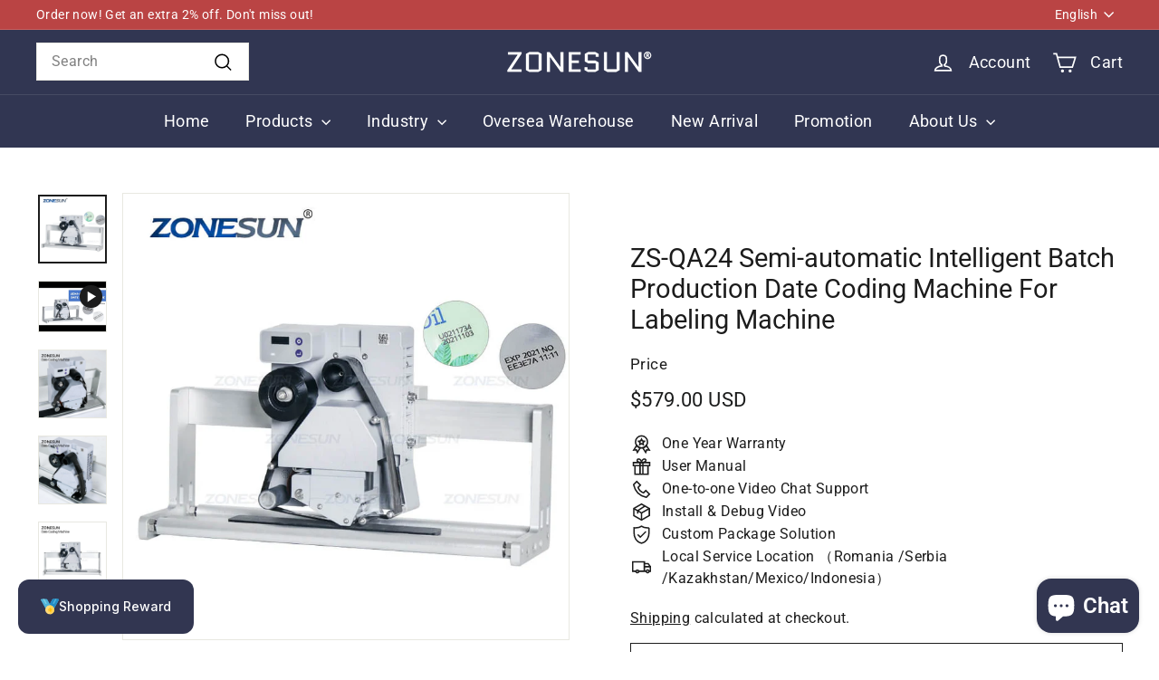

--- FILE ---
content_type: text/javascript
request_url: https://www.zonesuntech.com/cdn/shop/t/89/assets/store-availability.js?v=63703472421863417921766220270
body_size: -278
content:
import Modals from"@archetype-themes/scripts/modules/modal";import{EVENTS,subscribe}from"@archetype-themes/utils/pubsub";import Drawers from"@archetype-themes/scripts/modules/drawers";class StoreAvailability extends HTMLElement{connectedCallback(){this.selectors={drawerOpenBtn:".js-drawer-open-availability",modalOpenBtn:".js-modal-open-availability",productTitle:"[data-availability-product-title]"},this.baseUrl=this.dataset.baseUrl,this.productTitle=this.dataset.productName,this.variantId=this.dataset.variantId,this.updateContent(this.variantId),subscribe(`${EVENTS.variantChange}:${this.dataset.sectionId}:${this.dataset.productId}`,this.handleVariantChange.bind(this)),document.dispatchEvent(new CustomEvent("store-availability:loaded"))}handleVariantChange({detail}){const{variant}=detail;variant&&this.updateContent(variant.id)}updateContent(variantId){const variantSectionUrl=`${this.baseUrl}/variants/${variantId}/?section_id=store-availability`;fetch(variantSectionUrl).then(response=>response.text()).then(html=>{if(html.trim()===""){this.innerHTML="";return}this.innerHTML=html,this.innerHTML=this.firstElementChild.innerHTML,this.querySelector(this.selectors.drawerOpenBtn)&&(this.drawer=new Drawers("StoreAvailabilityDrawer","availability")),this.querySelector(this.selectors.modalOpenBtn)&&(this.modal=new Modals("StoreAvailabilityModal","availability"));const title=this.querySelector(this.selectors.productTitle);title&&(title.textContent=this.productTitle)})}}customElements.define("store-availability",StoreAvailability);
//# sourceMappingURL=/cdn/shop/t/89/assets/store-availability.js.map?v=63703472421863417921766220270
